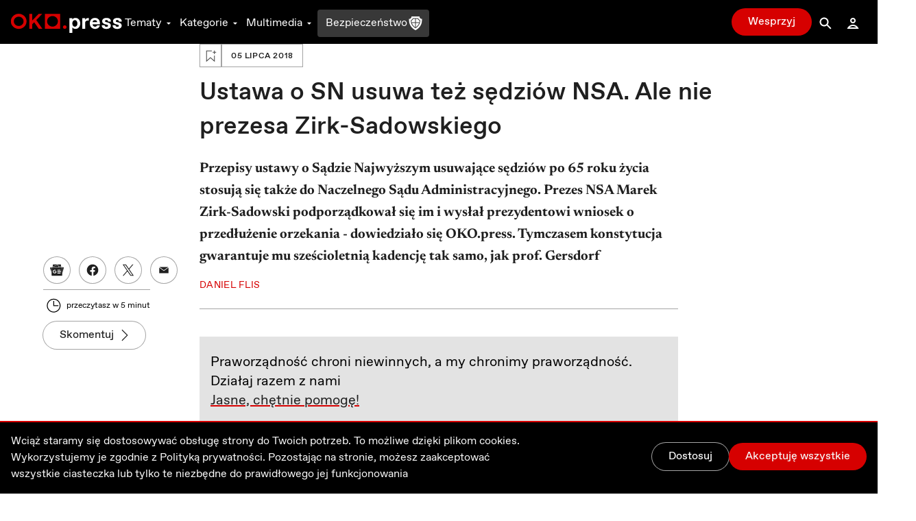

--- FILE ---
content_type: application/javascript; charset=UTF-8
request_url: https://oko.press/_next/static/chunks/8682.6a6eeeb9b280e0ca.js
body_size: 1525
content:
!function(){try{var e="undefined"!=typeof window?window:"undefined"!=typeof global?global:"undefined"!=typeof self?self:{},t=(new Error).stack;t&&(e._sentryDebugIds=e._sentryDebugIds||{},e._sentryDebugIds[t]="56ea664c-fcc0-4fc0-befe-a792e1f1f793",e._sentryDebugIdIdentifier="sentry-dbid-56ea664c-fcc0-4fc0-befe-a792e1f1f793")}catch(e){}}(),(self.webpackChunk_N_E=self.webpackChunk_N_E||[]).push([[8682],{18682:function(e,t,n){n.r(t),n.d(t,{Audio:function(){return Z}});var r=n(26042),a=n(69396),i=n(828),u=n(85893),o=n(67294),s=n(4480),l=n(85407),c=n(24251),d=n(51438),f=n(28668),v=n(26626),p=n(1529),_=function(e){"use strict";(0,f.Z)(n,e);var t=(0,v.Z)(n);function n(e){var r;return(0,d.Z)(this,n),(r=t.call(this)).__event=e.event,r.__podcast_title=e.podcast_title,r}return n.prototype.getValue=function(){return{event:this.__event,podcast_title:this.__podcast_title}},n}(p.Z),m=n(48139),g=function(e){"use strict";(0,f.Z)(n,e);var t=(0,v.Z)(n);function n(e){var r;return(0,d.Z)(this,n),(r=t.call(this)).__event=e.event,r.__article_title=e.article_title,r}return n.prototype.getValue=function(){return{event:this.__event,podcast_title:this.__article_title}},n}(p.Z),w=n(20605),y=function(e){"use strict";(0,f.Z)(n,e);var t=(0,v.Z)(n);function n(e){var r;return(0,d.Z)(this,n),(r=t.call(this)).__event=e.event,r.__article_title=e.article_title,r}return n.prototype.getValue=function(){return{event:this.__event,podcast_title:this.__article_title}},n}(p.Z),Z=function(){var e,t=(0,i.Z)((0,s.FV)(m.K),2),n=t[0],d=t[1],f=(0,l.q)(),v=f.audioAIStorageItem,p=f.setLocalStorageAIItem,Z=o.useRef(null),S=(0,c.Pe)().push;o.useEffect((function(){var e,t;2===n.version&&("done"!==n.step&&n.showBottomPlayer&&(null===(e=Z.current)||void 0===e||e.load(),null===(t=Z.current)||void 0===t||t.play()))}),[n.step]),o.useEffect((function(){var e=Z.current;d((function(e){return(0,a.Z)((0,r.Z)({},e),{ref:Z})})),e&&(e.volume=n.volumeValue/100)}),[n.volumeValue,d]);var b=o.useCallback((function(e){if(e.target){var t=e.target,i=t.duration,u=t.currentTime;if("audio_ai"!==n.playerType||n.wasAudioAIStorageRead||1===n.version&&u>w.s&&(p(v),d((function(e){return(0,a.Z)((0,r.Z)({},e),{wasAudioAIStorageRead:!0})}))),d((function(e){return(0,a.Z)((0,r.Z)({},e),{currentTime:u||0,duration:i||0,sliderValue:Number((100*u/i).toFixed(1))})})),u/i>=.85&&!n.was85PercentEventSent){switch(n.playerType){case"podcast":S(new _({event:"podcast-85%-played",podcast_title:n.title}));break;case"audio_ai":S(new y({event:"audio-ai-85%-played",article_title:n.title}));break;case"audio_reportage":S(new g({event:"audio-85%-played",article_title:n.title}))}d((function(e){return(0,a.Z)((0,r.Z)({},e),{was85PercentEventSent:!0})}))}}}),[n.step,d,n.was85PercentEventSent,n.title,n.playerType,S]),I=o.useCallback((function(){if((null===Z||void 0===Z?void 0:Z.current)&&!n.wasPlayEventSent){switch(n.playerType){case"podcast":S(new _({event:"podcast-started",podcast_title:n.title}));break;case"audio_ai_demo":S(new y({event:"sample-audio-ai-started",article_title:n.title}));break;case"audio_ai":S(new y({event:"audio-ai-started",article_title:n.title}));break;case"audio_reportage_demo":S(new g({event:"sample-audio-started",article_title:n.title}));break;case"audio_reportage":S(new g({event:"audio-started",article_title:n.title}))}d((function(e){return(0,a.Z)((0,r.Z)({},e),{wasPlayEventSent:!0})}))}}),[S,n.title,d,n.wasPlayEventSent,n.playerType]),h=o.useCallback((function(){d((function(e){return(0,a.Z)((0,r.Z)({},e),{currentTime:0,sliderValue:0,paused:!0})})),2===n.version&&("intro"===n.step?(p(v),d((function(e){return(0,a.Z)((0,r.Z)({},e),{step:"main",wasAudioAIStorageRead:!0})}))):"main"===n.step?d((function(e){return(0,a.Z)((0,r.Z)({},e),{step:"outro"})})):"outro"===n.step&&d((function(e){return(0,a.Z)((0,r.Z)({},e),{step:"done"})})))}),[n.version,d,n.step]);o.useEffect((function(){d((function(e){return(0,a.Z)((0,r.Z)({},e),{was85PercentEventSent:!1,wasPlayEventSent:!1})}))}),[null===(e=Z.current)||void 0===e?void 0:e.src,d]);return(0,u.jsx)(u.Fragment,{children:(0,u.jsx)("audio",{ref:Z,src:function(){if(2!==n.version||!n.framing)return n.url;var e=n.framing,t=e.intro,r=e.outro,a=n.url;switch(n.step){case"intro":return t;case"main":return a;case"outro":return r;default:return""}}(),onTimeUpdate:b,onEnded:h,onPlay:I,onLoadedMetadata:function(e){d((function(t){return(0,a.Z)((0,r.Z)({},t),{currentTime:0,duration:e.target.duration})})),"mediaSession"in navigator&&(navigator.mediaSession.metadata=new MediaMetadata((0,r.Z)({title:n.title},n.imageUrl&&{artwork:[{src:n.imageUrl,sizes:"96x96",type:"image/jpeg"}]})))}})})}},85407:function(e,t,n){n.d(t,{q:function(){return l}});var r=n(828),a=n(67294),i=n(98922),u=n(36168),o=n(49826),s=(0,i.M)("audio_ai_intro"),l=function(){var e=(0,r.Z)(a.useState(null),2),t=e[0],n=e[1],i=function(){var e=s.getValue();return e&&(0,o.G)(e,7776e3)?null:e},l=a.useCallback((function(e){var t=(0,u.m)({listenedIntrosNumber:e?e.listenedIntrosNumber<3?e.listenedIntrosNumber+1:e.listenedIntrosNumber:1});s.setValue(t),n(t)}),[]),c=a.useCallback((function(){s.clear(),n(null)}),[]);return a.useEffect((function(){var e=i();null!==e&&n(e)}),[]),{audioAIStorageItem:t,getLocalStorageAIItem:i,setLocalStorageAIItem:l,clearLocalStorageAIItem:c}}},20605:function(e,t,n){n.d(t,{s:function(){return r}});var r=25},48139:function(e,t,n){n.d(t,{K:function(){return r}});var r=(0,n(4480).cn)({key:"podcastPlayerState",default:{currentTime:0,duration:0,url:"",ref:null,volumeValue:50,title:"",slug:"",sliderValue:0,paused:!0,showBottomPlayer:!1,imageUrl:"",imageSizes:{},id:"",showBottomBar:!1,isSwiped:!1,isSwipeStarted:!1,swipeDistance:0,wasPlayEventSent:!1,was85PercentEventSent:!1,wasAudioAIStorageRead:!1,playerType:"podcast",framing:{intro:"",outro:""},version:1,step:"intro"}})},36168:function(e,t,n){n.d(t,{m:function(){return o}});var r=n(26042),a=n(69396),i=n(27484),u=n.n(i);function o(e){return(0,a.Z)((0,r.Z)({},e),{timeStamp:u()().format()})}},49826:function(e,t,n){n.d(t,{G:function(){return i}});var r=n(27484),a=n.n(r),i=function(e,t){var n=a()(e.timeStamp);return a()().diff(n,"second")>t}}}]);